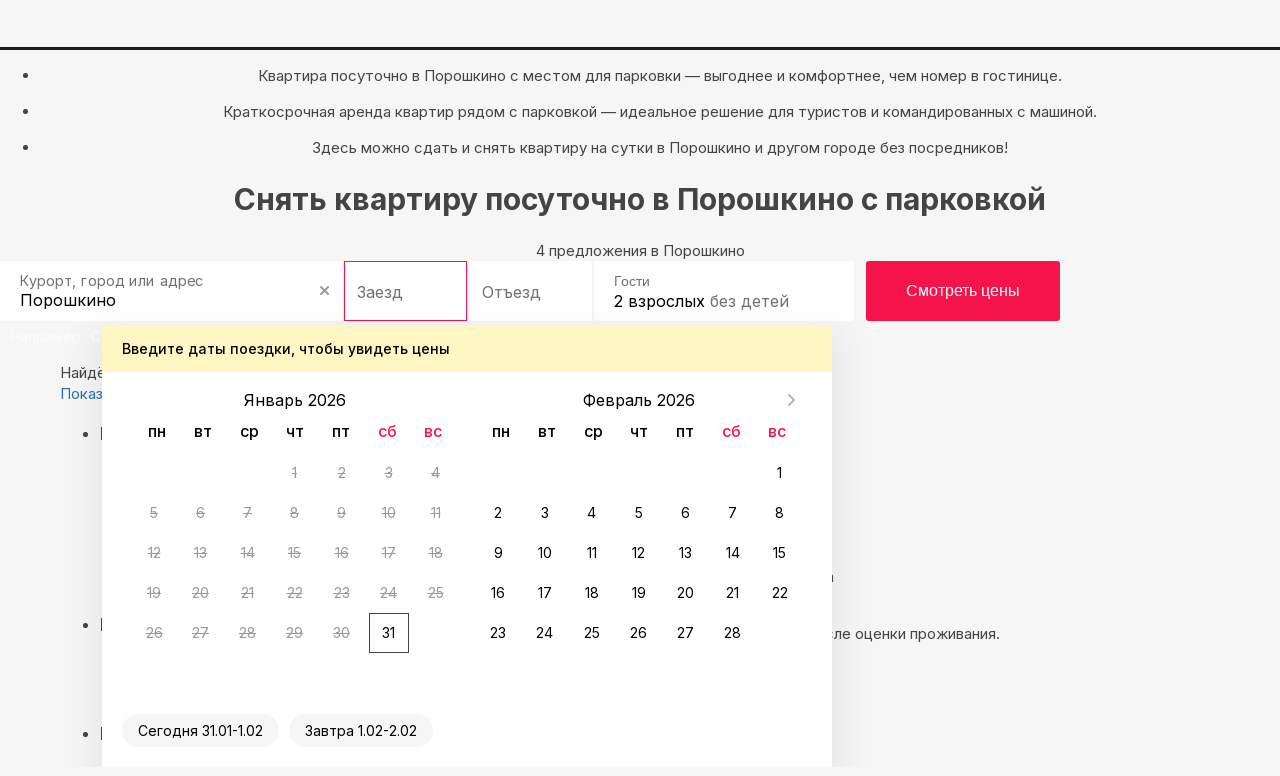

--- FILE ---
content_type: text/html; charset=UTF-8
request_url: https://spb.sutochno.ru/poroshkino/parking
body_size: 14927
content:
<!DOCTYPE html>
<html lang="ru">
	<head>
		<title>Снять квартиру с парковкой посуточно в Порошкино, аренда квартиры на сутки  с парковочным местом Порошкино &#8212; Суточно.ру</title>
					<link rel="canonical" href="https://spb.sutochno.ru/poroshkino/parking" />
				<meta property="og:title" content="Снять квартиру с парковкой посуточно в Порошкино, аренда квартиры на сутки  с парковочным местом Порошкино" />
<meta property="og:description" content="Снять квартиру с парковкой напрямую у владельцев без посредников и переплаты в Порошкино. Выгодные цены, комфортные условия проживания, реальные отзывы, телефоны арендодателей, рейтинг жилья на Суточно.ру." />
<meta name="robots" content="index,follow" />
<meta name="keywords" content="" />
<meta name="description" content="Снять квартиру с парковкой напрямую у владельцев без посредников и переплаты в Порошкино. Выгодные цены, комфортные условия проживания, реальные отзывы, телефоны арендодателей, рейтинг жилья на Суточно.ру." />
<meta name="yandex-verification" content="743ccdf8a9967c69" />
<meta name="viewport" content="width=device-width, initial-scale=1.0, maximum-scale=1.0, user-scalable=no, viewport-fit=cover, ya-title=#1c1c1c, ya-dock=fade" />
<meta name="google-play-app" content="app-id=ru.sutochno_redesign" />
<meta name="theme-color" content="#1c1c1c" />
<meta name="msapplication-navbutton-color" content="#1c1c1c" />
<meta name="apple-mobile-web-app-capable" content="yes" />
<meta name="apple-mobile-web-app-status-bar-style" content="black-transcluent" />
<meta property="og:type" content="website" />
<meta property="og:locale" content="ru_RU" />
<meta property="og:site_name" content="Суточно.ру" />
<meta property="og:url" content="https://spb.sutochno.ru/poroshkino/parking" />
<meta http-equiv="Content-Type" content="text/html; charset=UTF-8" />
<meta http-equiv="X-UA-Compatible" content="IE=edge" />
		<base href="//spb.sutochno.ru/doc/" />
				<link rel="icon" href="//sutochno.ru/doc/favicon-120x120.svg" type="image/svg+xml">
		<link rel="shortcut icon" type="image/png" sizes="16x16" href="//sutochno.ru/doc/favicon-16x16.png">
		<link rel="shortcut icon" type="image/png" sizes="32x32" href="//sutochno.ru/doc/favicon-32x32.png">
		<link rel="shortcut icon" type="image/png" sizes="48x48" href="//sutochno.ru/doc/favicon-48x48.png">
		<link rel="shortcut icon" type="image/png" sizes="144x144" href="//sutochno.ru/doc/favicon-144x144.png">
		<link rel="apple-touch-icon" href="//sutochno.ru/doc/i/touch-icon-iphone.png">
		<link rel="apple-touch-icon" sizes="152x152" href="//sutochno.ru/doc/i/touch-icon-ipad.png">
		<link rel="apple-touch-icon" sizes="180x180" href="//sutochno.ru/doc/i/touch-icon-iphone-retina.png">
		<link rel="apple-touch-icon" sizes="167x167" href="//sutochno.ru/doc/i/touch-icon-ipad-retina.png">
		<link rel="apple-touch-icon-precomposed" href="//sutochno.ru/doc/i/touch-icon-iphone.png">
		<link rel="apple-touch-icon-precomposed" sizes="152x152" href="//sutochno.ru/doc/i/touch-icon-ipad.png">
		<link rel="apple-touch-icon-precomposed" sizes="180x180" href="//sutochno.ru/doc/i/touch-icon-iphone-retina.png">
		<link rel="apple-touch-icon-precomposed" sizes="167x167" href="//sutochno.ru/doc/i/touch-icon-ipad-retina.png">
											<link rel="alternate" href="https://spb.sutochno.ru/poroshkino/parking" hreflang="ru" />
							<link rel="alternate" href="https://spb.sutochno.com/poroshkino/parking" hreflang="en" />
							<link rel="preconnect" href="https://fonts.googleapis.com">
					<link href="//sutochno.ru/doc/css/style_landing.css?8caf3b18" rel="stylesheet" media="all" />
			<link href="https://fonts.googleapis.com/css2?family=Inter:wght@100;200;300;400;500;600;700;800;900&display=swap" rel="stylesheet">
		        <script type="text/javascript" src="//sutochno.ru/doc/assets/641.js?HcdBCoAwDETRC4kgbkovU-Iw2kI1kETw-FpX__0CQWW2e4Yap6_BJ0ZPustBH-4KiabXP04x1CGxaOj0XHKC7Ou2pBc"></script>
					<script>
			var glob_ga4_id = 'G-B0K4L0V6J8';
		</script>
		
			<!-- Google tag (gtag.js) -->
			<script async src="https://www.googletagmanager.com/gtag/js?id=G-B0K4L0V6J8"></script>
			<script>
				window.dataLayer = window.dataLayer || [];
				function gtagPlatform(){dataLayer.push(arguments);}
				function gtag(){dataLayer.push(arguments);}
				gtag('js', new Date());
				gtag('config', glob_ga4_id, {send_page_view: false});
			</script>
			<script data-cfasync="false" type="text/javascript">
				(function (i, s, o, g, r, a, m) {
					i['GoogleAnalyticsObject'] = r;
					i[r] = i[r] || function () {
						(i[r].q = i[r].q || []).push(arguments)
					}, i[r].l = 1 * new Date();
					a = s.createElement(o),
						m = s.getElementsByTagName(o)[0];
					a.async = 1;
					a.src = g;
					m.parentNode.insertBefore(a, m)
				})(window, document, 'script', '//www.google-analytics.com/analytics.js', 'ga');
			

			var glob_ga_id = 'UA-2178778-2';
			var glob_ga_utm_source = '';
			var glob_ga_utm_medium = '';
			var glob_ga_utm_campaign = '';

			var glob_ym_id = '8562148';

			ga('create', glob_ga_id, 'auto');

											
				ga_pageparams = '';
				if (location.search.indexOf('?') >= 0){
					ga_pageparams = location.search + '';
				}else{
					ga_pageparams = '';
				}

				var glob_ga_pageparams = location.pathname + ga_pageparams;

			
			</script>


<script data-cfasync="false" type="text/javascript">
			   (function(m,e,t,r,i,k,a){m[i]=m[i]||function(){(m[i].a=m[i].a||[]).push(arguments)};
			   m[i].l=1*new Date();k=e.createElement(t),a=e.getElementsByTagName(t)[0],k.async=1,k.src=r,a.parentNode.insertBefore(k,a)})
			   (window, document, "script", "https://mc.yandex.ru/metrika/tag.js", "ym");

			   ym(glob_ym_id, "init", {
					clickmap:true,
					trackLinks:true,
					accurateTrackBounce:true,
					webvisor:true,
					ecommerce:"dataLayer"
			   });
</script>


	 	  					<script src="//sutochno.ru/doc/js/script_landing.js?8caf3b18" defer></script>
							<link rel="stylesheet" type="text/css" href="//sutochno.ru/doc/assets/9ws.css?TY0xDsMwDAM_1KFJl0CfERSDbQUodiLJbZ_fDBk8keAdQGtFUlsNsqvxKrXCb3vbu4nz0eGKIKalyPOxTgttiJDXuZlEsuOj-AYH2igFxMv7Ckd0y5jv8zQ6iV-SeGoxcOim5-HA_w"/><script type="text/javascript" src="//sutochno.ru/doc/assets/9aj.js?TY1LCsNADEMv1EWTboIP0GsMzqC2BmcGLPdz_AaSxaz0EE_Ie9W03ih-Ulm1NYQUWao-buu0yAZSn9gdZZbAx_BlIfooERr1dUaAb0_O13m6HM3dPBEcF4lfikZadRTaZq7j7R8"></script>
			<!--[if gte IE 9]>
				<script src="https://oss.maxcdn.com/html5shiv/3.7.2/html5shiv.min.js"></script>
				<script src="https://oss.maxcdn.com/respond/1.4.2/respond.min.js"></script>
				<link rel="stylesheet" type="text/css" media="all" href="//sutochno.ru/doc/css/all-ie.css" />
				<script src="//sutochno.ru/doc/js/jquery.placeholder.min.js" type="text/javascript"></script>
				<script src="//sutochno.ru/doc/js/jquery.placeholder-init.js" type="text/javascript"></script>
			<![endif]-->
					</head>

<body
	class=" sutochno"
>
		<noscript><img src="https://mc.yandex.ru/watch/8562148" style="position:absolute; left:-9999px;" alt="" /></noscript>
		
	
						<header
		id="header-vuejs"
					data-location-id = "328013"
			data-location-type = "city"
			data-location-url = ""
			data-location-title = "Порошкино"
			>
		<div style="height: 50px; background: #1c1c1c;"></div>
	</header>
			
			<!-- Суточно аналитика Tag Manager -->
			<script>
				var _mtm = window._mtm = window._mtm || [];
				_mtm.push({'mtm.startTime': (new Date().getTime()), 'event': 'mtm.Start'});
				const paq = window._paq = window._paq || [];
				const userId = JSON.parse(localStorage.getItem("userData"))?.response?.data?.data?.id;
				if(userId) {
					paq.push(["setUserId", userId]);
				}
				(function() {
					var d=document, g=d.createElement('script'), s=d.getElementsByTagName('script')[0];
					g.async=true; g.src='https://analytics.sutochno.ru/js/container_UgAS8Wlp.js'; s.parentNode.insertBefore(g,s);
				})();
			</script>
			<!-- End Суточно аналитика Tag Manager -->
			<!-- Top.Mail.Ru counter -->
			<script type="text/javascript">
				var _tmr = window._tmr || (window._tmr = []);
				_tmr.push({id: "3235717", type: "pageView", start: (new Date()).getTime(), pid: "USER_ID"});
				(function (d, w, id) {
					if (d.getElementById(id)) return;
					var ts = d.createElement("script"); ts.type = "text/javascript"; ts.async = true; ts.id = id;
					ts.src = "https://top-fwz1.mail.ru/js/code.js";
					var f = function () {var s = d.getElementsByTagName("script")[0]; s.parentNode.insertBefore(ts, s);};
					if (w.opera == "[object Opera]") { d.addEventListener("DOMContentLoaded", f, false); } else { f(); }
				})(document, window, "tmr-code");
			</script>
			<noscript><div><img src="https://top-fwz1.mail.ru/counter?id=3235717;js=na" style="position:absolute;left:-9999px;" alt="Top.Mail.Ru" /></div></noscript>
			<!-- /Top.Mail.Ru counter -->
			<!-- VK counter -->
			<script type="text/javascript">!function(){var t=document.createElement("script");t.type="text/javascript",t.async=!0,t.src='https://vk.com/js/api/openapi.js?173',t.onload=function(){VK.Retargeting.Init("VK-RTRG-1186522-gccju"),VK.Retargeting.Hit()},document.head.appendChild(t)}();</script>
			<noscript><img src="https://vk.com/rtrg?p=VK-RTRG-1186522-gccju" style="position:fixed; left:-999px;" alt=""/></noscript> 
			<!-- End VK counter -->
		
		
<div class="container-fluid no-mr no-pd">
	

<style>
	.block-top {
		background-image: url('//static.sutochno.ru/doc/i/interior-big.webp');
	}
	@media all and (max-width: 640px) {
		.block-top { background-image: url('//static.sutochno.ru/doc/i/interior-little.webp'); }
	}
</style>


<div 
	class="block-top js-block-top"
	style="position: relative;"
>
			<ul class="block-top--hint text-center js-animate-text-top">
			<li class="active"><p>
											Квартира посуточно в Порошкино с местом для парковки — выгоднее и комфортнее, чем номер в гостинице.
									</p>
			</li>
			<li>
				<p>
											Краткосрочная аренда квартир рядом с парковкой — идеальное решение для туристов и командированных с машиной.
									</p>
			</li>
			<li>
				<p>
											Здесь можно сдать и снять квартиру на сутки в Порошкино и другом городе без посредников!
									</p>
			</li>
		</ul>  
    <h1 class="block-top--title text-center">
							Снять квартиру посуточно в Порошкино с парковкой
					</h1>
    <div class="block-top--description text-center">
							4 предложения в Порошкино
			    </div>
    <div class="block-top--search">
			
      	<div 
			id="search-widget-vuejs"
									data-location-id="328013"
			data-location-type="city" 
			data-location-url="//spb.sutochno.ru/poroshkino" 			data-location-title="Порошкино"
		></div>
    </div>
		<div class="block-top--btn text-center js-landing-links">
			<a href="//spb.sutochno.ru/poroshkino/flats">Квартиры</a>
			<a href="//spb.sutochno.ru/poroshkino/hotels">Гостиницы</a>
			<a href="//spb.sutochno.ru/poroshkino/houses">Дома</a>
			<a href="//spb.sutochno.ru/poroshkino/chastnyj-sektor">Частный сектор</a>
			</div>
			</div>
			
			
<link href="https://sutochno.ru/front/widgets/search/search-widget-vue.css" rel="preload" as="style">
<link href="https://sutochno.ru/front/widgets/search/search-widget-vue.min.js" rel="preload" as="script">
<link href="https://sutochno.ru/front/widgets/search/search-widget-vue.css" rel="stylesheet" />
<script data-cfasync="false" src="https://sutochno.ru/front/widgets/search/search-widget-vue.min.js" defer></script>

<link rel="preload" as="font" href="https://sutochno.ru/front/header/assets/sutochnoApp.woff" type="font/woff" crossorigin="anonymous">
<link href="https://sutochno.ru/front/header/header-vue.css" rel="preload" as="style" crossorigin>
<link href="https://sutochno.ru/front/header/header-vue.css" rel="stylesheet" crossorigin/>
<script data-cfasync="false" src="https://sutochno.ru/front/header/header-vue.js" defer type="module" crossorigin></script>

</div>



<div
	class="container container-primary search-wrapper"
	data-domain="sutochno.ru"
	data-currency="1"
	data-location_type="city"
	data-location_id="328013"
	id="ob"
>	
	<div class="title-page">
		<span>
			Найдём, где остановиться  в Порошкино: 2 варианта
		</span>
	</div>

	<div class="js-sticky-sidebar pull-left sidebar">
		<div class="aside-content js-sticky-column" data-max-width="275" data-sticky-offset="20">
			<div class="map-switcher hidden-xs hidden-sm">
				<a href="//sutochno.ru/front/searchapp/search/#map" class="btn map-switcher-map filter-link" data-is-map="true">Показать на карте</a>
			</div>
			<form class="filter-wrapper" id="filter-wrapper" method="GET" action="/rentals/index.html" enctype="application/x-www-form-urlencoded">
				<ul class="filters">
					<li class="filters__item main">
						<h3 class="filters__title">Выбирайте лучшее</h3>
						<ul class="filters__children options">
							<li class="filters__item">
								<div class="sc-switchers-wrap">
									<div class="switcher-best">
										<div class="sc-switcher">
											<div class="sc-switcher-body">
												<div class="best-sting">
													<div class="icon-wrap"><span class="icon icon-app-lightning" aria-hidden="true"></span></div>
													<div class="checkbox-text">Быстрое бронирование </div>
												</div>
											</div>
											<input id="booking_now" type="checkbox" value="1" name="booking_now">
											<label for="booking_now" aria-hidden="true"></label>
										</div>
										<div class="about"><span class="facets">Всего 2 минуты, без ожидания ответа от хозяина</span></div>
									</div>
								</div>
							</li>
													</ul>
					</li>
					<li class="filters__item main">
						<h3 class="filters__title">
							Варианты размещения
						</h3>
						
						<ul class="filters__children options">
														<li class="filters__item">
								<label class="sc-checkbox">
									<input type="checkbox" class="sc-checkbox--input" name="is_house" >
									<span class="sc-checkbox--mark" aria-hidden="true" ></span>
									<span class="filters__children-title">дома, коттеджи</span>
								</label>
							</li>
														<li class="filters__item">
								<label class="sc-checkbox">
									<input type="checkbox" class="sc-checkbox--input" name="is_room" >
									<span class="sc-checkbox--mark" aria-hidden="true" ></span>
									<span class="filters__children-title">комнаты</span>
								</label>
							</li>
													</ul>
					</li>
					<li class="filters__item main">
						<h3 class="filters__title">Цена за сутки</h3>
						<ul class="filters__children">
							<li class="filters__item flex-between-center">
								<div class="price-wrapp">
									<input class="price-min" type="number" name="price_min" placeholder="0" aria-label="price-min" />
									<span class="currency">&#8381;</span>
								</div>
								<span class="price-separator">-</span>
								<div class="price-wrapp">
									<input class="price-max" type="number" name="price_max" placeholder="20 000 +"  aria-label="price-max" />
									<span class="currency">&#8381;</span>
								</div>
							</li>
							<li class="filters__item">
								<div class="slider-range desktop">
																		<div  class="slider-range--btn slider-range--btn_desktop">
										<div  class="line" aria-hidden="true"></div>
										<button  class="min" style="left: 0px;" aria-label="min" aria-hidden="true"></button>
										<button  class="max" style="left: 211px;" aria-label="max" aria-hidden="true"></button>
									</div>
								</div>
							</li>
						</ul>
					</li>
									</ul>
				<div class="show-group flex-center-center">
					<a id="show_options" href="//sutochno.ru/front/searchapp/search/" class="show-btn filter-link">Показать варианты</a>
				</div>
			</form>			
		</div>
	</div>

	<div class="content">
		<div
			id="objects-list"
			class="objects-list"
			data-map-id=""
			data-filtered="0"
			data-adblock="0"
			data-locationId="11272493"
			data-city_id="328013"
			data-region="Ленинградская область"
			data-city="Порошкино"
			data-bbox='{"SW":{"lat":60.130239967256784,"lng":28.709887946024537},"NE":{"lat":60.46288250014186,"lng":30.255790930241346}}'
			data-metro=""
		>
									<div class="advantage-temp">
				<a class="cashback" href="https://promo.sutochno.ru/bonus-za-prozhivanie?from=pl" target="_blank">
					<div class="icon-wrap"></div>
					<div class="text-info-wrap">
						<h4>Кэшбэк до 30% за бронь</h4>
						<p>Вернём бонусами <br />после оценки проживания</p>
					</div>
				</a>
				<div class="turn-on-fast-armor">
					<div class="icon-wrap"></div>
					<div class="text-info-wrap">
						<h4>Выбирайте быстрое бронирование</h4>
						<p>Мгновенное подтверждение брони без ожидания ответа от хозяина</p>
					</div>
				</div>
			</div>
						
											    

	




					
			

<!--  -->



<div class="card" data-id="2004450" >
	<div class="card__img">
		<div class="carousel">
			<div class="carousel__wrap">
				<a href="https://sutochno.ru/front/searchapp/detail/2004450" class="obj-link" target="_blank" aria-hidden="true"></a>
				<div class="object-info">
															<div
						class="hint-popup object-info__cashback object-info__item object-info__cashback--pink"
					>
						<div class="top-by-object-link js-popover popover-wrap">
							<div class="trigger" style="display: inline-block;">
								<span class="rectangle object-info__cashback-shadow">
																			<span>Кэшбэк до 4%</span>
																	</span>
							</div>
							<div
								class="
									popover-hint pos-left
																	">
								<div class="text-left"> Забронируйте до 31 января 2026 — и получите кэшбэк бонусами после оценки проживания. <a style="display:block" href="https://promo.sutochno.ru/bonus-za-prozhivanie" target="_blank">Подробнее</a></div>
							</div>
						</div>
					</div>
									</div>
				<div class="sc-sliderlight shadow">
					<div class="sc-sliderlight__track track" style="transform: translate3d(0px, 0px, 0px);">
												<a class="track__item" href="https://sutochno.ru/front/searchapp/detail/2004450" target="_blank" >
															<img src="/doc/i/lzy-img.gif" data-src="//static.sutochno.ru/doc/files/objects/2/4/450/medium/692730542adc6.jpg" alt="" class="track__img js-lzy-img" loading="lazy">
													</a>
												<a class="track__item" href="https://sutochno.ru/front/searchapp/detail/2004450" target="_blank" >
															<img src="//static.sutochno.ru/doc/files/objects/2/4/450/medium/692897ec5d68c.jpg" alt="" class="track__img" loading="lazy">
													</a>
												<a class="track__item" href="https://sutochno.ru/front/searchapp/detail/2004450" target="_blank" >
															<img src="//static.sutochno.ru/doc/files/objects/2/4/450/medium/68a5cc064b182.jpg" alt="" class="track__img" loading="lazy">
													</a>
												<a class="track__item" href="https://sutochno.ru/front/searchapp/detail/2004450" target="_blank" >
															<img src="//static.sutochno.ru/doc/files/objects/2/4/450/medium/68a5cd1dc2c75.jpg" alt="" class="track__img" loading="lazy">
													</a>
												<a class="track__item" href="https://sutochno.ru/front/searchapp/detail/2004450" target="_blank" >
															<img src="//static.sutochno.ru/doc/files/objects/2/4/450/medium/68a5cd54c6124.jpg" alt="" class="track__img" loading="lazy">
													</a>
												<a class="track__item" href="https://sutochno.ru/front/searchapp/detail/2004450" target="_blank" >
															<img src="//static.sutochno.ru/doc/files/objects/2/4/450/medium/68a5cd79e53d1.jpg" alt="" class="track__img" loading="lazy">
													</a>
												<a class="track__item" href="https://sutochno.ru/front/searchapp/detail/2004450" target="_blank" >
															<img src="//static.sutochno.ru/doc/files/objects/2/4/450/medium/68a5cd96a02e0.jpg" alt="" class="track__img" loading="lazy">
													</a>
												<a class="track__item" href="https://sutochno.ru/front/searchapp/detail/2004450" target="_blank" >
															<img src="//static.sutochno.ru/doc/files/objects/2/4/450/medium/68a5cf32ed2a1.jpg" alt="" class="track__img" loading="lazy">
													</a>
												<a class="track__item" href="https://sutochno.ru/front/searchapp/detail/2004450" target="_blank" >
															<img src="//static.sutochno.ru/doc/files/objects/2/4/450/medium/68a5cf616b160.jpg" alt="" class="track__img" loading="lazy">
													</a>
												<a class="track__item" href="https://sutochno.ru/front/searchapp/detail/2004450" target="_blank" >
															<img src="//static.sutochno.ru/doc/files/objects/2/4/450/medium/68a5cf79eb209.jpg" alt="" class="track__img" loading="lazy">
													</a>
												<a class="track__item" href="https://sutochno.ru/front/searchapp/detail/2004450" target="_blank" >
															<img src="//static.sutochno.ru/doc/files/objects/2/4/450/medium/68a5cf92e0299.jpg" alt="" class="track__img" loading="lazy">
													</a>
												<a class="track__item" href="https://sutochno.ru/front/searchapp/detail/2004450" target="_blank" >
															<img src="//static.sutochno.ru/doc/files/objects/2/4/450/medium/68a5cfd26b34f.jpg" alt="" class="track__img" loading="lazy">
													</a>
												<a class="track__item" href="https://sutochno.ru/front/searchapp/detail/2004450" target="_blank" >
															<img src="//static.sutochno.ru/doc/files/objects/2/4/450/medium/68a5cfed2d58d.jpg" alt="" class="track__img" loading="lazy">
													</a>
												<a class="track__item" href="https://sutochno.ru/front/searchapp/detail/2004450" target="_blank" >
															<img src="//static.sutochno.ru/doc/files/objects/2/4/450/medium/68a5d0061f175.jpg" alt="" class="track__img" loading="lazy">
													</a>
												<a class="track__item" href="https://sutochno.ru/front/searchapp/detail/2004450" target="_blank" >
															<img src="//static.sutochno.ru/doc/files/objects/2/4/450/medium/68a5d0260050e.jpg" alt="" class="track__img" loading="lazy">
													</a>
												<a class="track__item" href="https://sutochno.ru/front/searchapp/detail/2004450" target="_blank" >
															<img src="//static.sutochno.ru/doc/files/objects/2/4/450/medium/68a5d0412112b.jpg" alt="" class="track__img" loading="lazy">
													</a>
												<a class="track__item" href="https://sutochno.ru/front/searchapp/detail/2004450" target="_blank" >
															<img src="//static.sutochno.ru/doc/files/objects/2/4/450/medium/68a5d06bdfaad.jpg" alt="" class="track__img" loading="lazy">
													</a>
												<a class="track__item" href="https://sutochno.ru/front/searchapp/detail/2004450" target="_blank" >
															<img src="//static.sutochno.ru/doc/files/objects/2/4/450/medium/68a5d081b6f09.jpg" alt="" class="track__img" loading="lazy">
													</a>
												<a class="track__item" href="https://sutochno.ru/front/searchapp/detail/2004450" target="_blank" >
															<img src="//static.sutochno.ru/doc/files/objects/2/4/450/medium/68a5d09ca0326.jpg" alt="" class="track__img" loading="lazy">
													</a>
												<a class="track__item" href="https://sutochno.ru/front/searchapp/detail/2004450" target="_blank" >
															<img src="//static.sutochno.ru/doc/files/objects/2/4/450/medium/68a5d0b5ed178.jpg" alt="" class="track__img" loading="lazy">
													</a>
												<a class="track__item" href="https://sutochno.ru/front/searchapp/detail/2004450" target="_blank" >
															<img src="//static.sutochno.ru/doc/files/objects/2/4/450/medium/68a5d0d46cc0f.jpg" alt="" class="track__img" loading="lazy">
													</a>
												<a class="track__item" href="https://sutochno.ru/front/searchapp/detail/2004450" target="_blank" >
															<img src="//static.sutochno.ru/doc/files/objects/2/4/450/medium/68caafa2545f5.jpg" alt="" class="track__img" loading="lazy">
													</a>
												<a class="track__item" href="https://sutochno.ru/front/searchapp/detail/2004450" target="_blank" >
															<img src="//static.sutochno.ru/doc/files/objects/2/4/450/medium/68d16a6a3fad8.jpg" alt="" class="track__img" loading="lazy">
													</a>
												<a class="track__item" href="https://sutochno.ru/front/searchapp/detail/2004450" target="_blank" >
															<img src="//static.sutochno.ru/doc/files/objects/2/4/450/medium/68d16a6a5aaf8.jpg" alt="" class="track__img" loading="lazy">
													</a>
												<a class="track__item" href="https://sutochno.ru/front/searchapp/detail/2004450" target="_blank" >
															<img src="//static.sutochno.ru/doc/files/objects/2/4/450/medium/68d16a6a6fbfe.jpg" alt="" class="track__img" loading="lazy">
													</a>
												<a class="track__item" href="https://sutochno.ru/front/searchapp/detail/2004450" target="_blank" >
															<img src="//static.sutochno.ru/doc/files/objects/2/4/450/medium/68d16a6a91efd.jpg" alt="" class="track__img" loading="lazy">
													</a>
												<a class="track__item" href="https://sutochno.ru/front/searchapp/detail/2004450" target="_blank" >
															<img src="//static.sutochno.ru/doc/files/objects/2/4/450/medium/68d16a6baab79.jpg" alt="" class="track__img" loading="lazy">
													</a>
											</div>
					<div class="sc-sliderlight__arrows arrows">
						<div class="arrows__btn-wrapp--left">
							<button type="button" disabled="disabled" class="arrows__prev" aria-label="prev" aria-hidden="true"></button>
						</div>
						<div class="arrows__btn-wrapp--right">
							<button type="button" class="arrows__next" aria-label="next" aria-hidden="true"></button>
						</div>
					</div>
					<div class="sc-sliderlight__dots dots">
						<div class="dots__wrap" style="transform: translate(0px, 0px);" aria-hidden="true"></div>
					</div>
				</div>
				<div class="favorite carousel__favorite circle" data-is="">
					<div class="favorite-wrapp">
						<span class="fovorite-text">
													Добавить в Избранное
												</span>
						<span class="icon-app-heart-tile icon-app-favorite" aria-hidden="true"></span>
					</div>						
				</div>
			</div>
		</div>
			</div>
	<div class="card-content">
		<a href="https://sutochno.ru/front/searchapp/detail/2004450" class="obj-link" target="_blank" aria-hidden="true"></a>
						<div class="card-content__object-subtext tmp-font--medium">
			<span class="object-hotel__type">Коттедж</span>
		</div>
		<a href="https://spb.sutochno.ru/poroshkino/2004450" class="card-content__object-type js-name-click" data-link="https://sutochno.ru/front/searchapp/detail/2004450?viewbooking=true">Сказочный отдых в Барской  Усадьбе</a>
				
				<div class="card-content__facilities js-animate-popularity active flex-start-center">
																															
						
			
																													
				
				
				
							
						
																
																										<a 
				class="facilities__main popover-wrap popover-top"
				href="https://sutochno.ru/front/searchapp/detail/2004450?viewbooking=true"
				target="_blank"
			>
								<p class="facilities__facility tmp-font--medium">
					6 гостей
				</p>
												<p class="facilities__facility tmp-font--medium">
					3 кровати
				</p>
												<p class="facilities__facility tmp-font--medium">
					2 спальни
				</p>
							</a>
			<div class="facilities__size">
								<span class="top-by-object-link js-popover popover-wrap">
					<span class="value">300 м</span>
					<sup>2</sup>
					<span class="popover-hint">
						Общая площадь: 300 м<sup>2</sup>
					</span>
				</span>
							</div>
		</div>

				<div class="card-content__popularity js-animate-popularity"></div>
						<div class="card-content__object-info">
						<div class="card-content__address popover-wrap popover-top">
				<a href="https://sutochno.ru/front/searchapp/detail/2004450?showMap=true" class="address__link" target="_blank">
					<p class="address__text has-tooltip " data-original-title="null">
						<span
							class="text-muted js-pseudo-link"
							data-toggle="popover"
							data-content=""
							data-trigger="hover"
							data-placement="top"
							data-container="body"
							data-delay="{ show: 0, hide: 3000}"
						>
															Порошкино,
														Романтиков улица, 38
						</span>
					</p>
				</a>
				<span class="popover-hint">
					Показать расположение на карте
				</span>
			</div>
		</div>
	</div>
	<div class="delimiter" aria-hidden="true"></div>
	
	<div class="card-prices">
		<a href="https://sutochno.ru/front/searchapp/detail/2004450" class="obj-link" target="_blank" aria-hidden="true"></a>
		<div class="card-prices__top">
								</div>
		<div class="card-prices__bottom">
						<div class="card-prices__info">
				<span class="icon-app-lightning" aria-hidden="true"></span>
				<span class="info__text">Быстрое бронирование</span>
			</div>
						<div class="price-order card-prices__price">
																<div>
					<a href="https://sutochno.ru/front/searchapp/detail/2004450" target="_blank">
																															
						<div class="price js-popover popover-wrap">
														<span class="icon-app-lightning"></span>
														<span>25 000 <span class="rubl">&#8381;</span></span>
							<span class="price-text">за сутки</span>
							<div class="popover-hint">
								 Стоимость за 1 сутки при заезде сегодня 							</div>
						</div>
											</a>
				</div>
			</div>
		</div>
	</div>
</div>
												

	




					
			

<!--  -->



<div class="card" data-id="234922" >
	<div class="card__img">
		<div class="carousel">
			<div class="carousel__wrap">
				<a href="https://sutochno.ru/front/searchapp/detail/234922" class="obj-link" target="_blank" aria-hidden="true"></a>
				<div class="object-info">
															<div
						class="hint-popup object-info__cashback object-info__item object-info__cashback--pink"
					>
						<div class="top-by-object-link js-popover popover-wrap">
							<div class="trigger" style="display: inline-block;">
								<span class="rectangle object-info__cashback-shadow">
																			<span>Кэшбэк до 4%</span>
																	</span>
							</div>
							<div
								class="
									popover-hint pos-left
																	">
								<div class="text-left"> Забронируйте до 31 января 2026 — и получите кэшбэк бонусами после оценки проживания. <a style="display:block" href="https://promo.sutochno.ru/bonus-za-prozhivanie" target="_blank">Подробнее</a></div>
							</div>
						</div>
					</div>
									</div>
				<div class="sc-sliderlight shadow">
					<div class="sc-sliderlight__track track" style="transform: translate3d(0px, 0px, 0px);">
												<a class="track__item" href="https://sutochno.ru/front/searchapp/detail/234922" target="_blank" >
															<img src="/doc/i/lzy-img.gif" data-src="//static.sutochno.ru/doc/files/objects/0/234/922/medium/691a171aaee7e.jpg" alt="" class="track__img js-lzy-img" loading="lazy">
													</a>
												<a class="track__item" href="https://sutochno.ru/front/searchapp/detail/234922" target="_blank" >
															<img src="//static.sutochno.ru/doc/files/objects/0/234/922/medium/691a162678304.jpg" alt="" class="track__img" loading="lazy">
													</a>
												<a class="track__item" href="https://sutochno.ru/front/searchapp/detail/234922" target="_blank" >
															<img src="//static.sutochno.ru/doc/files/objects/0/234/922/medium/65ba01bfe76c6.jpg" alt="" class="track__img" loading="lazy">
													</a>
												<a class="track__item" href="https://sutochno.ru/front/searchapp/detail/234922" target="_blank" >
															<img src="//static.sutochno.ru/doc/files/objects/0/234/922/medium/691a1bd1b5968.jpg" alt="" class="track__img" loading="lazy">
													</a>
												<a class="track__item" href="https://sutochno.ru/front/searchapp/detail/234922" target="_blank" >
															<img src="//static.sutochno.ru/doc/files/objects/0/234/922/medium/5beb2d6eb80b7.JPG" alt="" class="track__img" loading="lazy">
													</a>
												<a class="track__item" href="https://sutochno.ru/front/searchapp/detail/234922" target="_blank" >
															<img src="//static.sutochno.ru/doc/files/objects/0/234/922/medium/65ba01bfb0636.jpg" alt="" class="track__img" loading="lazy">
													</a>
												<a class="track__item" href="https://sutochno.ru/front/searchapp/detail/234922" target="_blank" >
															<img src="//static.sutochno.ru/doc/files/objects/0/234/922/medium/691a1c6da5ae3.jpg" alt="" class="track__img" loading="lazy">
													</a>
												<a class="track__item" href="https://sutochno.ru/front/searchapp/detail/234922" target="_blank" >
															<img src="//static.sutochno.ru/doc/files/objects/0/234/922/medium/65ba01c022e7c.jpg" alt="" class="track__img" loading="lazy">
													</a>
												<a class="track__item" href="https://sutochno.ru/front/searchapp/detail/234922" target="_blank" >
															<img src="//static.sutochno.ru/doc/files/objects/0/234/922/medium/65ba01bfd5eb4.jpg" alt="" class="track__img" loading="lazy">
													</a>
												<a class="track__item" href="https://sutochno.ru/front/searchapp/detail/234922" target="_blank" >
															<img src="//static.sutochno.ru/doc/files/objects/0/234/922/medium/65ba01c00af7a.jpg" alt="" class="track__img" loading="lazy">
													</a>
												<a class="track__item" href="https://sutochno.ru/front/searchapp/detail/234922" target="_blank" >
															<img src="//static.sutochno.ru/doc/files/objects/0/234/922/medium/65ba01bf7120c.jpg" alt="" class="track__img" loading="lazy">
													</a>
												<a class="track__item" href="https://sutochno.ru/front/searchapp/detail/234922" target="_blank" >
															<img src="//static.sutochno.ru/doc/files/objects/0/234/922/medium/65ba01c05d520.jpg" alt="" class="track__img" loading="lazy">
													</a>
												<a class="track__item" href="https://sutochno.ru/front/searchapp/detail/234922" target="_blank" >
															<img src="//static.sutochno.ru/doc/files/objects/0/234/922/medium/68e38764b1d46.jpg" alt="" class="track__img" loading="lazy">
													</a>
												<a class="track__item" href="https://sutochno.ru/front/searchapp/detail/234922" target="_blank" >
															<img src="//static.sutochno.ru/doc/files/objects/0/234/922/medium/68e387b3d15b8.jpg" alt="" class="track__img" loading="lazy">
													</a>
												<a class="track__item" href="https://sutochno.ru/front/searchapp/detail/234922" target="_blank" >
															<img src="//static.sutochno.ru/doc/files/objects/0/234/922/medium/68e387b3bacf8.jpg" alt="" class="track__img" loading="lazy">
													</a>
												<a class="track__item" href="https://sutochno.ru/front/searchapp/detail/234922" target="_blank" >
															<img src="//static.sutochno.ru/doc/files/objects/0/234/922/medium/691a1dd9b869f.jpg" alt="" class="track__img" loading="lazy">
													</a>
												<a class="track__item" href="https://sutochno.ru/front/searchapp/detail/234922" target="_blank" >
															<img src="//static.sutochno.ru/doc/files/objects/0/234/922/medium/68e387b3e0c1a.jpg" alt="" class="track__img" loading="lazy">
													</a>
												<a class="track__item" href="https://sutochno.ru/front/searchapp/detail/234922" target="_blank" >
															<img src="//static.sutochno.ru/doc/files/objects/0/234/922/medium/68e387b3f0ece.jpg" alt="" class="track__img" loading="lazy">
													</a>
												<a class="track__item" href="https://sutochno.ru/front/searchapp/detail/234922" target="_blank" >
															<img src="//static.sutochno.ru/doc/files/objects/0/234/922/medium/65ba01c038236.jpg" alt="" class="track__img" loading="lazy">
													</a>
												<a class="track__item" href="https://sutochno.ru/front/searchapp/detail/234922" target="_blank" >
															<img src="//static.sutochno.ru/doc/files/objects/0/234/922/medium/5beb2c7cab75c.jpg" alt="" class="track__img" loading="lazy">
													</a>
												<a class="track__item" href="https://sutochno.ru/front/searchapp/detail/234922" target="_blank" >
															<img src="//static.sutochno.ru/doc/files/objects/0/234/922/medium/65ba01bf87705.jpg" alt="" class="track__img" loading="lazy">
													</a>
												<a class="track__item" href="https://sutochno.ru/front/searchapp/detail/234922" target="_blank" >
															<img src="//static.sutochno.ru/doc/files/objects/0/234/922/medium/65ba01bf9aec9.jpg" alt="" class="track__img" loading="lazy">
													</a>
											</div>
					<div class="sc-sliderlight__arrows arrows">
						<div class="arrows__btn-wrapp--left">
							<button type="button" disabled="disabled" class="arrows__prev" aria-label="prev" aria-hidden="true"></button>
						</div>
						<div class="arrows__btn-wrapp--right">
							<button type="button" class="arrows__next" aria-label="next" aria-hidden="true"></button>
						</div>
					</div>
					<div class="sc-sliderlight__dots dots">
						<div class="dots__wrap" style="transform: translate(0px, 0px);" aria-hidden="true"></div>
					</div>
				</div>
				<div class="favorite carousel__favorite circle" data-is="">
					<div class="favorite-wrapp">
						<span class="fovorite-text">
													Добавить в Избранное
												</span>
						<span class="icon-app-heart-tile icon-app-favorite" aria-hidden="true"></span>
					</div>						
				</div>
			</div>
		</div>
			</div>
	<div class="card-content">
		<a href="https://sutochno.ru/front/searchapp/detail/234922" class="obj-link" target="_blank" aria-hidden="true"></a>
						<a href="https://spb.sutochno.ru/poroshkino/234922" class="card-content__object-type js-name-click" data-link="https://sutochno.ru/front/searchapp/detail/234922?viewbooking=true">3-комнатный Дом</a>
				
				<div class="card-content__facilities js-animate-popularity active flex-start-center">
																															
						
			
																													
				
				
				
							
						
																
																										<a 
				class="facilities__main popover-wrap popover-top"
				href="https://sutochno.ru/front/searchapp/detail/234922?viewbooking=true"
				target="_blank"
			>
								<p class="facilities__facility tmp-font--medium">
					3 гостя
				</p>
												<p class="facilities__facility tmp-font--medium">
					2 кровати
				</p>
												<p class="facilities__facility tmp-font--medium">
					2 спальни
				</p>
							</a>
			<div class="facilities__size">
								<span class="top-by-object-link js-popover popover-wrap">
					<span class="value">80 м</span>
					<sup>2</sup>
					<span class="popover-hint">
						Общая площадь: 80 м<sup>2</sup>
					</span>
				</span>
							</div>
		</div>

														<div class="card-content__popularity js-animate-popularity">
			<div class="popularity__item">
				<div class="item-wrapp last_booking">
					<span class="popularity__icon"></span>
					<span class="profitable">Последнее бронирование 3 часа назад</span>
				</div>
			</div>
		</div>
						<div class="card-content__object-info">
						<div class="card-content__address popover-wrap popover-top">
				<a href="https://sutochno.ru/front/searchapp/detail/234922?showMap=true" class="address__link" target="_blank">
					<p class="address__text has-tooltip " data-original-title="null">
						<span
							class="text-muted js-pseudo-link"
							data-toggle="popover"
							data-content=""
							data-trigger="hover"
							data-placement="top"
							data-container="body"
							data-delay="{ show: 0, hide: 3000}"
						>
															Порошкино,
														Ромашковая улица, 7
						</span>
					</p>
				</a>
				<span class="popover-hint">
					Показать расположение на карте
				</span>
			</div>
		</div>
	</div>
	<div class="delimiter" aria-hidden="true"></div>
	
	<div class="card-prices">
		<a href="https://sutochno.ru/front/searchapp/detail/234922" class="obj-link" target="_blank" aria-hidden="true"></a>
		<div class="card-prices__top">
						<div data-rating="10,0" content="10,0" class="rating-list pad-block card-prices__rating" style="color: rgb(245, 20, 73);">
				<a href="https://sutochno.ru/front/searchapp/detail/234922" target="_blank" class="flex-between-center">
					<span class="rating-list__count rating-list__count_prev">4 отзыва</span>
					<div class="icon-app-star" aria-hidden="true"></div>
					<span class="rating-list__rating">10,0</span>
					<span class="rating-list__count rating-list__count_prev mobile">(4)</span>
				</a>
				<div class="avg-rating-wrapp">
					<div class="avg-rating">
						<p class="avg-rating__text">
							<span class="avg-rating__text-b">4 отзыва</span>
							<span>о проживании со средней оценкой</span>
							<span class="avg-rating__text-b">10,0</span>
							<span>из</span>
							<span class="avg-rating__text-b">10,0</span>
						</p>
						<div class="reviews__rating loading_primary">
							<div class="rating__calc">
								<div class="calc__range" aria-hidden="true"></div>
							</div>
						</div>
					</div>
				</div>
			</div>
			<div class="card-prices__primary" aria-hidden="true"></div>
								</div>
		<div class="card-prices__bottom">
						<div class="card-prices__info">
				<span class="icon-app-lightning" aria-hidden="true"></span>
				<span class="info__text">Быстрое бронирование</span>
			</div>
						<div class="price-order card-prices__price">
																<div>
					<a href="https://sutochno.ru/front/searchapp/detail/234922" target="_blank">
																															
						<div class="price js-popover popover-wrap">
														<span class="icon-app-lightning"></span>
														<span>5 000 <span class="rubl">&#8381;</span></span>
							<span class="price-text">за сутки</span>
							<div class="popover-hint">
								 Стоимость за 1 сутки при заезде сегодня 							</div>
						</div>
											</a>
				</div>
			</div>
		</div>
	</div>
</div>
					</div>
					<a href="//sutochno.ru/front/searchapp/search/" class="all-objects js-all-objects filter-link">Смотреть все</a>
																			<ul class="path" itemscope itemtype="http://schema.org/BreadcrumbList">
																											<li itemprop="itemListElement" itemscope itemtype="http://schema.org/ListItem">
					<a href="//sutochno.ru/russia" itemprop="item" title="Россия 🏠">
						<span itemprop="name" content="Россия 🏠">
							Россия
						</span>
					</a>
					<div class="list-city js-wrap-path">
						<div class="btn-show-list js-btn-path"></div>
						<div class="modal-list country">
							<div class="modal-list--wrapper">
								<div class="modal-list--header"><div class="icon-app-arrow-left js-close-list"></div>Россия</div>
								<div class="modal-list--wrap-mobile">
									<div class="modal-list--inner js-list-path" data-type="country"></div>
								</div>
							</div>
						</div>
					</div>
					<meta itemprop="position" content="0" />
					<meta itemprop="item" content="https://sutochno.ru/russia" />
				</li>
																												<li itemprop="itemListElement" itemscope itemtype="http://schema.org/ListItem">
					<a href="//spb.sutochno.ru/region" itemprop="item" title="Ленинградская область 🏠">
						<span itemprop="name" content="Ленинградская область 🏠">
							Ленинградская область
						</span>
					</a>
					<div class="list-city js-wrap-path">
						<div class="btn-show-list js-btn-path"></div>
						<div class="modal-list region">
							<div class="modal-list--wrapper">
								<div class="modal-list--header"><div class="icon-app-arrow-left js-close-list"></div>Ленинградская область</div>
								<div class="modal-list--wrap-mobile">
									<div class="modal-list--inner js-list-path" data-type="region"></div>
								</div>
							</div>
						</div>
					</div>
					<meta itemprop="position" content="1" />
					<meta itemprop="item" content="https://spb.sutochno.ru/region" />
				</li>
																												<li itemprop="itemListElement" itemscope itemtype="http://schema.org/ListItem">
					<a href="//spb.sutochno.ru/poroshkino" itemprop="item" title="Порошкино 🏠">
						<span itemprop="name" content="Порошкино 🏠">
							Порошкино
						</span>
					</a>
					<div class="list-city js-wrap-path">
						<div class="btn-show-list js-btn-path"></div>
						<div class="modal-list city">
							<div class="modal-list--wrapper">
								<div class="modal-list--header"><div class="icon-app-arrow-left js-close-list"></div>Порошкино</div>
								<div class="modal-list--wrap-mobile">
									<div class="modal-list--inner js-list-path" data-type="city"></div>
								</div>
							</div>
						</div>
					</div>
					<meta itemprop="position" content="2" />
					<meta itemprop="item" content="https://spb.sutochno.ru/poroshkino" />
				</li>
												</ul> 
			<script type="text/javascript">
			var dataPath = {
				'hotel_id': null,
				'object_id': null,
				'is_hotel': false,
				'country_id': "1",
				'region_id': "19857",
				'city_id': "328013"
			}
		</script>
		</div>
</div>


<div class="container blocks-bot">
	
<div class="popular-queries">
	    	    <div class="popular-queries--title">
	        Популярные запросы:
	    </div>
	    <ul class="popular-queries--link">
	    														<li>
						<a href="//spb.sutochno.ru/poroshkino/flats">
														Апартаменты и квартиры
						</a>
					</li>
																				<li>
						<a href="//spb.sutochno.ru/poroshkino/rooms">
														Комнаты
						</a>
					</li>
																				<li>
						<a href="//spb.sutochno.ru/poroshkino/houses">
														Дома и коттеджи
						</a>
					</li>
																				<li>
						<a href="//spb.sutochno.ru/poroshkino/hostel">
														Хостелы
						</a>
					</li>
																				<li>
						<a href="//spb.sutochno.ru/poroshkino/chastnyj-sektor">
														Частный сектор
						</a>
					</li>
																				<li>
						<a href="//spb.sutochno.ru/poroshkino/1-komnatnye">
														1-комнатные
						</a>
					</li>
																				<li>
						<a href="//spb.sutochno.ru/poroshkino/2-komnatnye">
														2-комнатные
						</a>
					</li>
																				<li>
						<a href="//spb.sutochno.ru/poroshkino/3-komnatnye">
														3-комнатные
						</a>
					</li>
																				<li>
						<a href="//spb.sutochno.ru/poroshkino/4-komnatnye">
														4-комнатные
						</a>
					</li>
																				<li>
						<a href="//spb.sutochno.ru/poroshkino/conditioner">
														С кондиционером
						</a>
					</li>
																				<li>
						<a href="//spb.sutochno.ru/poroshkino/goodreviews">
														С хорошими отзывами
						</a>
					</li>
																															<li>
						<a href="//spb.sutochno.ru/poroshkino/invalid">
														С доступом для инвалидов
						</a>
					</li>
																				<li>
						<a href="//spb.sutochno.ru/poroshkino/jacuzzi">
														С джакузи
						</a>
					</li>
																				<li>
						<a href="//spb.sutochno.ru/poroshkino/wifi">
														С интернетом
						</a>
					</li>
																				<li>
						<a href="//spb.sutochno.ru/poroshkino/pets">
														Заезд с животными
						</a>
					</li>
																				<li>
						<a href="//spb.sutochno.ru/poroshkino/party">
														Для вечеринок
						</a>
					</li>
																				<li>
						<a href="//spb.sutochno.ru/poroshkino/newyear">
														На Новый Год
						</a>
					</li>
																				<li>
						<a href="//spb.sutochno.ru/poroshkino/documents">
														С отчётными документами
						</a>
					</li>
																				<li>
						<a href="//spb.sutochno.ru/poroshkino/now">
														Мгновенное бронирование
						</a>
					</li>
																				<li>
						<a href="//spb.sutochno.ru/poroshkino/hot">
														Горящие предложения
						</a>
					</li>
																				<li>
						<a href="//spb.sutochno.ru/poroshkino/hotels">
														Отели
						</a>
					</li>
																				<li>
						<a href="//spb.sutochno.ru/poroshkino/mini-hotels">
														Мини-отели
						</a>
					</li>
																				<li>
						<a href="//spb.sutochno.ru/poroshkino/guest-houses">
														Гостевые дома
						</a>
					</li>
																				<li>
						<a href="//spb.sutochno.ru/poroshkino/apart-hotels">
														Апарт-отели
						</a>
					</li>
																				<li>
						<a href="//spb.sutochno.ru/poroshkino/studios">
														Студии
						</a>
					</li>
								    </ul>
    </div>

<div class="reviews js-slider-reviews">
    <div class="reviews--top">
        <h2>Последние отзывы</h2>
        <a href="/votes">Показать еще</a>
    </div>
    <div class="reviews--slider js-slider-reviews-body">
        <div class="slider">
            <div class="slider-preview js-slider-reviews-track">
                                <div class="review js-slider-item">
                    <div>
                        <div class="review--header">
                            <div class="foto">
                                <a target="_blank" href="https://sutochno.ru/front/searchapp/detail/1698288">
                                    <img src="//static.sutochno.ru/doc/files/objects/1/698/288/small/693989a614ec8.jpg" loading="lazy"/>
                                </a>
                            </div>
    
                            <div class="comment-user">
                                <div class="comment-user--city">
                                    <a target="_blank" href="https://sutochno.ru/front/searchapp/detail/1698288">
                                                                                Хуторок на горке
                                    </a>
                                    <span>Порошкино</span>
                                </div>
                           </div>
                        </div>
    
                        <div class="review--date">
                            <div class="rating-wr">
                                <span class="icon-app-star"></span>
                                <span class="rating-count">10,0</span>
                            </div>
                            <div class="date js-review-date-add" data-date-add="2026-01-20 19:42:00"></div>
                        </div>

                        <div class="review--body">
                            <span class="js-text-reeview hide-text">Понравилось абсолютно всё! От хозяйки Марии до локации 
Просторный двор, специально отведено парковочное место , своя горка для ватрушек, мини еловый собственный лес 
Свежесть тишина и комфорт 

Дом очень чистый и уютный, всё необходимое уже имеется, прекрасный вид из окна 

Большое вам спасибо за теплый прием, Мария! Вы чудесная</span>
                            <span class="review-toggle-btn">
                                <span>ещё...</span>
                                <span>скрыть</span>
                            </span>
                        </div>
                    </div>
                    
                    <div class="review--footer">
                        <div class="comments">
                            <div class="comments--foto">
                                <img src="//static.sutochno.ru/doc/i/default-avatar_small.jpg" class="foto comments__img--default" alt="фото" loading="lazy" />
                            </div>
                            <div class="comments--content">
                                <div class="comments--content-title">
                                    Лилия Хайрутдинова
                                </div>
                                <div class="comments--booking-desc">
                                    <span class="icon-app-calendar1"></span>
                                    <span class="comments--days">
                                        18 января 2026, 2
                                        суток
                                    </span>
                                    <span class="icon-app-user-3"></span>
                                    <span class="comments--guests">
                                        2
                                        гостя
                                    </span>
                                </div>
                            </div>
                        </div>
                    </div>

                </div>
                                <div class="review js-slider-item">
                    <div>
                        <div class="review--header">
                            <div class="foto">
                                <a target="_blank" href="https://sutochno.ru/front/searchapp/detail/1698288">
                                    <img src="//static.sutochno.ru/doc/files/objects/1/698/288/small/693989a614ec8.jpg" loading="lazy"/>
                                </a>
                            </div>
    
                            <div class="comment-user">
                                <div class="comment-user--city">
                                    <a target="_blank" href="https://sutochno.ru/front/searchapp/detail/1698288">
                                                                                Хуторок на горке
                                    </a>
                                    <span>Порошкино</span>
                                </div>
                           </div>
                        </div>
    
                        <div class="review--date">
                            <div class="rating-wr">
                                <span class="icon-app-star"></span>
                                <span class="rating-count">10,0</span>
                            </div>
                            <div class="date js-review-date-add" data-date-add="2026-01-18 19:41:29"></div>
                        </div>

                        <div class="review--body">
                            <span class="js-text-reeview hide-text">Оценка проживания: великолепно</span>
                            <span class="review-toggle-btn">
                                <span>ещё...</span>
                                <span>скрыть</span>
                            </span>
                        </div>
                    </div>
                    
                    <div class="review--footer">
                        <div class="comments">
                            <div class="comments--foto">
                                <img src="//static.sutochno.ru/doc/files/users/15/525/939/small/67d6c5691a578.jpg" class="foto comments__img--default" alt="фото" loading="lazy" />
                            </div>
                            <div class="comments--content">
                                <div class="comments--content-title">
                                    Илья Ленивцев
                                </div>
                                <div class="comments--booking-desc">
                                    <span class="icon-app-calendar1"></span>
                                    <span class="comments--days">
                                        16 января 2026, 2
                                        суток
                                    </span>
                                    <span class="icon-app-user-3"></span>
                                    <span class="comments--guests">
                                        6
                                        гостей
                                    </span>
                                </div>
                            </div>
                        </div>
                    </div>

                </div>
                                <div class="review js-slider-item">
                    <div>
                        <div class="review--header">
                            <div class="foto">
                                <a target="_blank" href="https://sutochno.ru/front/searchapp/detail/234922">
                                    <img src="//static.sutochno.ru/doc/files/objects/0/234/922/small/691a171aaee7e.jpg" loading="lazy"/>
                                </a>
                            </div>
    
                            <div class="comment-user">
                                <div class="comment-user--city">
                                    <a target="_blank" href="https://sutochno.ru/front/searchapp/detail/234922">
                                                                                3-комнатный Дом
                                    </a>
                                    <span>Порошкино</span>
                                </div>
                           </div>
                        </div>
    
                        <div class="review--date">
                            <div class="rating-wr">
                                <span class="icon-app-star"></span>
                                <span class="rating-count">10,0</span>
                            </div>
                            <div class="date js-review-date-add" data-date-add="2025-12-14 16:10:44"></div>
                        </div>

                        <div class="review--body">
                            <span class="js-text-reeview hide-text">Оценка проживания: великолепно</span>
                            <span class="review-toggle-btn">
                                <span>ещё...</span>
                                <span>скрыть</span>
                            </span>
                        </div>
                    </div>
                    
                    <div class="review--footer">
                        <div class="comments">
                            <div class="comments--foto">
                                <img src="//static.sutochno.ru/doc/files/users/15/372/619/small/692fc9f4bb49d.jpg" class="foto comments__img--default" alt="фото" loading="lazy" />
                            </div>
                            <div class="comments--content">
                                <div class="comments--content-title">
                                    Виталий Криватов
                                </div>
                                <div class="comments--booking-desc">
                                    <span class="icon-app-calendar1"></span>
                                    <span class="comments--days">
                                        13 декабря 2025, 1
                                        сутки
                                    </span>
                                    <span class="icon-app-user-3"></span>
                                    <span class="comments--guests">
                                        2
                                        гостя
                                    </span>
                                </div>
                            </div>
                        </div>
                    </div>

                </div>
                                <div class="review js-slider-item">
                    <div>
                        <div class="review--header">
                            <div class="foto">
                                <a target="_blank" href="https://sutochno.ru/front/searchapp/detail/234922">
                                    <img src="//static.sutochno.ru/doc/files/objects/0/234/922/small/691a171aaee7e.jpg" loading="lazy"/>
                                </a>
                            </div>
    
                            <div class="comment-user">
                                <div class="comment-user--city">
                                    <a target="_blank" href="https://sutochno.ru/front/searchapp/detail/234922">
                                                                                3-комнатный Дом
                                    </a>
                                    <span>Порошкино</span>
                                </div>
                           </div>
                        </div>
    
                        <div class="review--date">
                            <div class="rating-wr">
                                <span class="icon-app-star"></span>
                                <span class="rating-count">10,0</span>
                            </div>
                            <div class="date js-review-date-add" data-date-add="2025-11-22 14:50:58"></div>
                        </div>

                        <div class="review--body">
                            <span class="js-text-reeview hide-text">15 минут от города и вы в сказке. Очень уютно! Обязательно вернемся.</span>
                            <span class="review-toggle-btn">
                                <span>ещё...</span>
                                <span>скрыть</span>
                            </span>
                        </div>
                    </div>
                    
                    <div class="review--footer">
                        <div class="comments">
                            <div class="comments--foto">
                                <img src="//static.sutochno.ru/doc/files/users/13/631/795/small/693eb15a86905.jpeg" class="foto comments__img--default" alt="фото" loading="lazy" />
                            </div>
                            <div class="comments--content">
                                <div class="comments--content-title">
                                    Анна Агеева
                                </div>
                                <div class="comments--booking-desc">
                                    <span class="icon-app-calendar1"></span>
                                    <span class="comments--days">
                                        21 ноября 2025, 1
                                        сутки
                                    </span>
                                    <span class="icon-app-user-3"></span>
                                    <span class="comments--guests">
                                        2
                                        гостя
                                    </span>
                                </div>
                            </div>
                        </div>
                    </div>

                </div>
                                <div class="review js-slider-item">
                    <div>
                        <div class="review--header">
                            <div class="foto">
                                <a target="_blank" href="https://sutochno.ru/front/searchapp/detail/1698288">
                                    <img src="//static.sutochno.ru/doc/files/objects/1/698/288/small/693989a614ec8.jpg" loading="lazy"/>
                                </a>
                            </div>
    
                            <div class="comment-user">
                                <div class="comment-user--city">
                                    <a target="_blank" href="https://sutochno.ru/front/searchapp/detail/1698288">
                                                                                Хуторок на горке
                                    </a>
                                    <span>Порошкино</span>
                                </div>
                           </div>
                        </div>
    
                        <div class="review--date">
                            <div class="rating-wr">
                                <span class="icon-app-star"></span>
                                <span class="rating-count">10,0</span>
                            </div>
                            <div class="date js-review-date-add" data-date-add="2025-10-27 12:55:54"></div>
                        </div>

                        <div class="review--body">
                            <span class="js-text-reeview hide-text">Понравилось все! Уютный невероятно теплый дом.  Гостиная располагает к семейным праздникам. Детская спальня должна понравиться малышам - всюду расставлены милые безделушки, на стенах вышивки с бабочками. Очень заботливая и деликатная хозяйка.  Огромная зеленая территория. Мы были с собачками, им очень понравилось ))) Большое спасибо за гостеприимство, обязательно вернемся сюда!!</span>
                            <span class="review-toggle-btn">
                                <span>ещё...</span>
                                <span>скрыть</span>
                            </span>
                        </div>
                    </div>
                    
                    <div class="review--footer">
                        <div class="comments">
                            <div class="comments--foto">
                                <img src="//static.sutochno.ru/doc/files/users/12/284/779/small/6876a5e4afff2.jpeg" class="foto comments__img--default" alt="фото" loading="lazy" />
                            </div>
                            <div class="comments--content">
                                <div class="comments--content-title">
                                    Евгения Владимировна Коростелева
                                </div>
                                <div class="comments--booking-desc">
                                    <span class="icon-app-calendar1"></span>
                                    <span class="comments--days">
                                        24 октября 2025, 3
                                        суток
                                    </span>
                                    <span class="icon-app-user-3"></span>
                                    <span class="comments--guests">
                                        2
                                        гостя
                                    </span>
                                </div>
                            </div>
                        </div>
                    </div>

                </div>
                                <div class="review js-slider-item">
                    <div>
                        <div class="review--header">
                            <div class="foto">
                                <a target="_blank" href="https://sutochno.ru/front/searchapp/detail/578855">
                                    <img src="//static.sutochno.ru/doc/files/objects/0/578/855/small/5bc9d6a42d3ee.jpeg" loading="lazy"/>
                                </a>
                            </div>
    
                            <div class="comment-user">
                                <div class="comment-user--city">
                                    <a target="_blank" href="https://sutochno.ru/front/searchapp/detail/578855">
                                                                                Коттедж
                                    </a>
                                    <span>Порошкино</span>
                                </div>
                           </div>
                        </div>
    
                        <div class="review--date">
                            <div class="rating-wr">
                                <span class="icon-app-star"></span>
                                <span class="rating-count">9,0</span>
                            </div>
                            <div class="date js-review-date-add" data-date-add="2025-09-24 18:09:43"></div>
                        </div>

                        <div class="review--body">
                            <span class="js-text-reeview hide-text">В целом все замечательно, с заселением проблем не было, правила понятны, с выселением тоже все отлично.
Коттедж довольно просторный, чистенько и есть всё необходимое для времяпрепровождения.</span>
                            <span class="review-toggle-btn">
                                <span>ещё...</span>
                                <span>скрыть</span>
                            </span>
                        </div>
                    </div>
                    
                    <div class="review--footer">
                        <div class="comments">
                            <div class="comments--foto">
                                <img src="//static.sutochno.ru/doc/i/default-avatar_small.jpg" class="foto comments__img--default" alt="фото" loading="lazy" />
                            </div>
                            <div class="comments--content">
                                <div class="comments--content-title">
                                    Давид Смирнов
                                </div>
                                <div class="comments--booking-desc">
                                    <span class="icon-app-calendar1"></span>
                                    <span class="comments--days">
                                        20 сентября 2025, 1
                                        сутки
                                    </span>
                                    <span class="icon-app-user-3"></span>
                                    <span class="comments--guests">
                                        12
                                        гостей
                                    </span>
                                </div>
                            </div>
                        </div>
                    </div>

                </div>
                            </div>
        </div>
        <button class="prev js-slider-reviews-prev"></button>
        <button class="next js-slider-reviews-next"></button>
    </div>
    <div class="reviews--slider-btn js-slider-reviews-nav">
        <div class="dots js-slider-reviews-dots"></div>        
    </div>
</div>

<div class="interesting-places">
    <div class="interesting-places--title">
        <h2>

                            Куда сходить, самые интересные места
                    </h2>
                    <a 
                href="https://sutochno.ru/sj"
            >
                                    Смотреть все
                        </a>
            </div>
    <div class="interesting-places--body">
        <div class="interesting-slider">
            <div class="interesting-slider--inner js-slider-interesting-wrap">
                                <a href="https://spb.sutochno.ru/info/putevoditel-po-sekretnym-dvoram-i-sovetskim-pirozhkovym-peterburga">

                    <span class="img">
                        <img src="/doc/i/lzy-img.gif" data-src="https://static.sutochno.ru/doc/files/images/galleries/186/sp-cov.jpg?size=240x164" class="js-lazy-img" alt="">
                    </span>
                    <span class="title">Путеводитель по секретным дворам и советским пирожковым Петербурга</span>
                    <p class="date">18 сен 2025</p>
                </a>
                                <a href="https://petergof.sutochno.ru/info/besplatnyye-parki">

                    <span class="img">
                        <img src="/doc/i/lzy-img.gif" data-src="https://static.sutochno.ru/doc/files/images/galleries/186/main_petergof.png?size=240x164" class="js-lazy-img" alt="">
                    </span>
                    <span class="title">Бесплатные парки в Петергофе, о которых не все знают</span>
                    <p class="date">4 авг 2025</p>
                </a>
                                <a href="https://spb.sutochno.ru/info/sekretnye-mesta-vasilevskogo-ostrova">

                    <span class="img">
                        <img src="/doc/i/lzy-img.gif" data-src="https://static.sutochno.ru/doc/files/images/galleries/186/vasil-isle.jpg?size=240x164" class="js-lazy-img" alt="">
                    </span>
                    <span class="title">Инсайдерский гид по Петербургу: секретные места Васильевского острова от местной жительницы</span>
                    <p class="date">16 июн 2025</p>
                </a>
                                <a href="https://spb.sutochno.ru/info/alye-parusa">

                    <span class="img">
                        <img src="/doc/i/lzy-img.gif" data-src="https://static.sutochno.ru/doc/files/images/galleries/186/1.%20Parusa.jpg?size=240x164" class="js-lazy-img" alt="">
                    </span>
                    <span class="title">Алые паруса 2025: где смотреть праздник и жить в Питере</span>
                    <p class="date">9 июн 2025</p>
                </a>
                                <a href="https://spb.sutochno.ru/info/gid-po-sankt-peterburgu">

                    <span class="img">
                        <img src="/doc/i/lzy-img.gif" data-src="https://static.sutochno.ru/doc/files/images/galleries/186/spb-sw-gid1.jpg?size=240x164" class="js-lazy-img" alt="">
                    </span>
                    <span class="title">Инсайдерский гид по Петербургу: секреты юго-запада города от коренной петербурженки</span>
                    <p class="date">5 июн 2025</p>
                </a>
                                <a href="https://spb.sutochno.ru/info/den-goroda-v-sankt-peterburge">

                    <span class="img">
                        <img src="/doc/i/lzy-img.gif" data-src="/doc/images/galleries/180/den-spb1.jpg?size=240x164" class="js-lazy-img" alt="">
                    </span>
                    <span class="title">День города в Санкт-Петербурге в 2025 году</span>
                    <p class="date">12 мая 2025</p>
                </a>
                                <a href="https://spb.sutochno.ru/info/sankt-peterburg-v-mae">

                    <span class="img">
                        <img src="/doc/i/lzy-img.gif" data-src="/doc/images/galleries/180/piter-may2.jpg?size=240x164" class="js-lazy-img" alt="">
                    </span>
                    <span class="title">Санкт-Петербург в мае</span>
                    <p class="date">7 апр 2025</p>
                </a>
                                            </div>
        </div>
        <button class="button-slide prev js-slider-interesting-prev disabled" aria-label="prev" aria-hidden="true"></button>
        <button class="button-slide next js-slider-interesting-next disabled" aria-label="next" aria-hidden="true"></button>
    </div>
</div>
<div class="popular-destinations">
    <h2 class="popular-destinations--title">Куда поехать</h2>
    
    <ul class="popular-destinations--body">
        <li><a class="block-popular" href="//spb.sutochno.ru"><span class="block-popular--img"><img alt="Поиск и бронирование отелей, квартир и домов в Санкт-Петербурге" class="js-lzy-img" data-src="https://sutochno.ru/doc/i/popular-destinations/main_spb-s.webp" src="/doc/i/lzy-img.gif" /> </span> <span class="block-popular--val">25 483 вариантов </span> <span class="block-popular--title">Санкт-Петербург </span> </a></li>
        <li><a class="block-popular" href="//www.sutochno.ru"><span class="block-popular--img"><img alt="Поиск и бронирование отелей, квартир и домов Москве" class="js-lzy-img" data-src="https://sutochno.ru/doc/i/popular-destinations/main_moscow-s.webp" src="/doc/i/lzy-img.gif" /> </span> <span class="block-popular--val">18 192 варианта </span> <span class="block-popular--title">Москва </span> </a></li>
        <li><a class="block-popular" href="//kazan.sutochno.ru"><span class="block-popular--img"><img alt="Поиск и бронирование отелей, квартир и домов Казани" class="js-lzy-img" data-src="https://sutochno.ru/doc/i/popular-destinations/main_kazan-s.webp" src="/doc/i/lzy-img.gif" /> </span> <span class="block-popular--val">8 267 вариантов </span> <span class="block-popular--title">Казань </span> </a></li>
        <li><a class="block-popular" href="//kaliningrad.sutochno.ru"><span class="block-popular--img"><img alt="Поиск и бронирование отелей, квартир и домов Калининграде" class="js-lzy-img" data-src="https://sutochno.ru/doc/i/popular-destinations/popular-kaliningrad-s.webp" src="/doc/i/lzy-img.gif" /> </span> <span class="block-popular--val">6 816 варианта </span> <span class="block-popular--title">Калининград </span> </a></li>
        <li><a class="block-popular" href="//sochi.sutochno.ru"><span class="block-popular--img"><img alt="Поиск и бронирование отелей, квартир и домов Сочи" class="js-lzy-img" data-src="https://sutochno.ru/doc/i/popular-destinations/sochi-s.webp" src="/doc/i/lzy-img.gif" /> </span> <span class="block-popular--val">27 135 вариантов </span> <span class="block-popular--title">Сочи </span> </a></li>
        <li><a class="block-popular" href="//gelendzhik.sutochno.ru"><span class="block-popular--img"><img alt="Поиск и бронирование отелей, квартир и домов Геленджике" class="js-lzy-img" data-src="https://sutochno.ru/doc/i/popular-destinations/popular-gelendzhik.webp" src="/doc/i/lzy-img.gif" /> </span> <span class="block-popular--val">5 719 вариантов </span> <span class="block-popular--title">Геленджик </span> </a></li>
        <li><a class="block-popular" href="//adler.sutochno.ru/sirius"><span class="block-popular--img"><img alt="Поиск и бронирование отелей, квартир и домов Сириусе" class="js-lzy-img" data-src="https://sutochno.ru/doc/i/popular-destinations/main_sirius.webp" src="/doc/i/lzy-img.gif" /> </span> <span class="block-popular--val">4 287 вариантов </span> <span class="block-popular--title">Сириус </span> </a></li>
        <li><a class="block-popular" href="//mahachkala.sutochno.ru/region"><span class="block-popular--img"><img alt="Поиск и бронирование отелей, квартир и домов Дагестане" class="js-lzy-img" data-src="https://sutochno.ru/doc/i/popular-destinations/popular-mahachkala.webp" src="/doc/i/lzy-img.gif" /> </span> <span class="block-popular--val">9 276 вариантов </span> <span class="block-popular--title">Дагестан </span> </a></li>
        <li><a class="block-popular" href="//minsk.sutochno.ru"><span class="block-popular--img"><img alt="Поиск и бронирование отелей, квартир и домов в Минске" class="js-lzy-img" data-src="https://sutochno.ru/doc/i/popular-destinations/popular-minsk-s.webp" src="/doc/i/lzy-img.gif" /> </span> <span class="block-popular--val">3 213 вариантов </span> <span class="block-popular--title">Минск </span> </a></li>
        <li><a class="block-popular" href="//vl.sutochno.ru"><span class="block-popular--img"><img alt="Поиск и бронирование отелей, квартир и домов во Владивостоке" class="js-lzy-img" data-src="https://sutochno.ru/doc/i/popular-destinations/popular-vladivostok-s.webp" src="/doc/i/lzy-img.gif" /> </span> <span class="block-popular--val">3 321 вариант </span> <span class="block-popular--title">Владивосток </span> </a></li>
        <li><a class="block-popular" href="//nn.sutochno.ru/"><span class="block-popular--img"><img alt="Поиск и бронирование отелей, квартир и домов в Нижнем Новгороде" class="js-lzy-img" data-src="https://sutochno.ru/doc/i/popular-destinations/main_nn.webp" src="/doc/i/lzy-img.gif" /> </span> <span class="block-popular--val">4 216 вариантов </span> <span class="block-popular--title">Нижний Новгород </span> </a></li>
        <li><a class="block-popular" href="//ekaterinburg.sutochno.ru"><span class="block-popular--img"><img alt="Поиск и бронирование отелей, квартир и домов в Екатеринбурге" class="js-lzy-img" data-src="https://sutochno.ru/doc/i/popular-destinations/ekaterinburg-s.webp" src="/doc/i/lzy-img.gif" /> </span> <span class="block-popular--val">4 415 вариант </span> <span class="block-popular--title">Екатеринбург </span> </a></li>
    </ul>
</div>
</div>

<script src="https://partner-sutochno.ru/js/sutochnoTracker.js" type="text/javascript" defer></script>

	<footer class="sc-footer" id="footer">
		<div class="sc-footer-container">
      <div class="sc-footer-top">
        <div class="sc-footer-top-item">
          <ul class="support">  
            <li>
              <a href="https://sutochno.ru/" class="logo">
                <img src="//sutochno.ru/doc/i/footer/logo_horizontal_white_text.svg" loading="lazy" alt="">
              </a>
            </li>
            <li><a href="https://sutochno.ru/cabinet" target="_blank"> Личный кабинет </a></li>
            <li><a href="https://sutochno.ru/about/feedback" target="_blank"> Служба поддержки </a></li>
            <li><a href="tel:+78005552608" target="_blank" rel="noopener noreferrer"> 8 (800) 555 2608 </a></li>
          </ul>

          <section class="guest">
            <div class="sc-footer-section-title">Гостям</div>
            <ul>
              <li><a href="https://sutochno.ru/help/gosti/kak-zabronirovat" target="_blank"> Как бронировать жильё </a></li>
              <li><a href="https://sutochno.ru/votes" target="_blank"> Отзывы гостей </a></li>
              <li><a href="https://promo.sutochno.ru/bonus-za-prozhivanie" target="_blank"> Кэшбэк 30% </a></li>
              <li><a href="https://sutochno.ru/afi" target="_blank"> Акция &#34;Пригласи друга&#34; </a></li>
              <li><a href="https://sutochno.ru/help/gosti/guarantees" target="_blank"> Гарантии </a></li>
              <li><a href="https://sutochno.ru/info" target="_blank"> Суточный Журнал </a></li>
              <li><a href="https://sutochno.ru/help/gosti" target="_blank"> Вопросы и ответы </a></li>
            </ul>
          </section>

          <section class="renter">
            <div class="sc-footer-section-title">Хозяевам жилья</div>
            <ul>
              <li><a href="https://xn--80aafg2a7bf6i.xn--p1ai/" target="_blank"> Как сдавать жильё </a></li>
              <li><a href="https://sutochno.ru/front/host/add" target="_blank" > Разместить объявление </a></li>
              <li><a href="https://xn--80aafg2a7bf6i.xn--p1ai/strahovka" target="_blank"> Бесплатное страхование </a></li>
              <li><a href="https://sutochno.ru/help/arendodateli" target="_blank" > Помощь </a></li>
            </ul>
          </section>
        
                                <section class="housing-options">
              <div class="sc-footer-section-title">Варианты жилья</div>
              <ul>
                <li><a href="/flats" target="_blank"> Квартиры (апартаменты) </a></li>
                <li><a href="/hotels" target="_blank"> Отели </a></li>
                <li><a href="/apart-hotels" target="_blank"> Апарт-отели </a></li>
                <li><a href="/houses" target="_blank"> Дома </a></li>
                <li><a href="/guest-houses" target="_blank"> Гостевые дома </a></li>
                <li><a href="/recreation-centers" target="_blank"> Базы отдыха </a></li>
              </ul>
            </section>
          
          <section class="about">
            <div class="sc-footer-section-title">О нас</div>
            <ul>
              <li><a href="https://corp.sutochno.ru/" target="_blank"> Компания </a></li>
              <li><a href="https://sutochno.ru/rabota" target="_blank"> Вакансии </a></li>
              <li><a href="https://sutochno.ru/rules/requisites" target="_blank"> Реквизиты </a></li>
              <li><a href="https://partner-sutochno.ru/" target="_blank" rel="noopener nofollow">Реферальная программа</a></li>
            </ul>
          </section>
        </div>
      
        <hr />

        <div class="sc-footer-top-item">
          <section class="social">
            <div class="sc-footer-section-title">Подписывайтесь на нас</div>
            <ul class="social-links">
              <li><a href="https://t.me/sutochnoru" target="_blank" rel="noopener noreferrer" title="Telegram" analytics-function="analyticsClickSocialLinks" data-social-network="telegram"><span class="social-icon icon-app-telegram"></span></a></li>
              <li><a href="https://vk.com/sutochno" target="_blank" rel="noopener noreferrer" title="Вконтакте"analytics-function="analyticsClickSocialLinks" data-social-network="vkontakte"><span class="social-icon icon-app-vk1"></span></a></li>
              <li><a href="https://odnoklassniki.ru/sutochno" target="_blank" rel="noopener noreferrer" title="Одноклассники" analytics-function="analyticsClickSocialLinks" data-social-network="odnoklassniki"><span class="social-icon icon-app-odnoklassniki"></span> </a></li>
              <li><a href="https://twitter.com/sutochno" target="_blank" rel="noopener noreferrer" title="Twitter" analytics-function="analyticsClickSocialLinks" data-social-network="twitter"><span class="social-icon icon-app-twitter"></span></a></li>
              <li><a href="https://www.youtube.com/channel/UC0UDGclFzeYfnnlLJZF0c9A" target="_blank" rel="noopener noreferrer" title="Youtube" analytics-function="analyticsClickSocialLinks" data-social-network="youtube"><span class="social-icon icon-app-youtube"></span></a></li>
              <li><a href="https://zen.yandex.ru/sutochnoru" target="_blank" rel="noopener noreferrer" title="Yandex Zen" analytics-function="analyticsClickSocialLinks" data-social-network="zen"><span class="social-icon icon-app-dzen"></span></a></li>
            </ul>
          </section>
    
          <section class="application">
            <div  class="application-qr">
              <img src="//sutochno.ru/doc/i/footer/qr.svg" loading="lazy" alt="">
            </div>
            <div class="application-main">
              <div class="sc-footer-section-title">Приложение Суточно.ру</div>
              <div class="application-links">
                <a href="https://redirect.appmetrica.yandex.com/serve/892891521215365358" target="_blank" rel="noopener noreferrer" class="application-link" aria-label="Apple Store Sutochno application">
                  <span class="icon-app-apple-store"></span>
                  <p class="application-text">
                    <span class="application-text-prefix">Доступно в</span>
                    <span class="application-text__icon icon-app-apple-store-text"></span>
                  </p>
                </a>
                <a href="https://redirect.appmetrica.yandex.com/serve/820833924912576402" target="_blank" rel="noopener noreferrer" class="application-link google-play" aria-label="Google Play Sutochno application">
                  <img src="//sutochno.ru/doc/i/icons/google-play-icon.svg" class="google-play__icon" loading="lazy" alt="">
                  <p class="application-text">
                    <span class="application-text-prefix">Доступно в</span>
                    <span class="application-text__icon icon-app-google-play-text"></span>
                  </p>
                </a>
                <a href="https://redirect.appmetrica.yandex.com/serve/749329760294828542" target="_blank" rel="noopener noreferrer" class="application-link" aria-label="App Galery Sutochno application">
                  <img src="//sutochno.ru/doc/i/footer/app-gallery.svg" alt="" loading="lazy">
                  <p class="application-text">
                    <span class="application-text-prefix">Доступно в</span>
                    <span class="application-text__icon icon-app-gallery-text"></span>
                  </p>
                </a>
              </div>
            </div>
          </section>
          <section class="application-mob">
            <a href="https://redirect.appmetrica.yandex.com/serve/892891521215365358" target="_blank" rel="noopener noreferrer" class="application-mob-link" aria-label="Apple Store Sutochno application">
              <div class="application-mob-link-box">
                <span class="icon-app-apple-store"></span>
                <p class="application-mob-text">
                  <span>Приложение Суточно.ру</span>
                  <span>Доступно в App Store</span>
                </p>
              </div>
              <div class="application-mob-download">
                <span class="icon-app-download"></span>
              </div>
            </a>

            <a href="https://redirect.appmetrica.yandex.com/serve/820833924912576402" target="_blank" rel="noopener noreferrer" class="application-mob-link" aria-label="Google Play Sutochno application">
              <div class="application-mob-link-box">
                <img src="//sutochno.ru/doc/i/icons/google-play-icon.svg" loading="lazy" alt="">
                <p class="application-mob-text">
                  <span>Приложение Суточно.ру</span>
                  <span>Доступно в Google Play</span>
                </p>
              </div>
              <div class="application-mob-download">
                <span class="icon-app-download"></span>
              </div>
            </a>

            <a href="https://redirect.appmetrica.yandex.com/serve/749329760294828542" target="_blank" rel="noopener noreferrer" class="application-mob-link" aria-label="Google Play Sutochno application">
              <div class="application-mob-link-box">
                <img src="//sutochno.ru/doc/i/footer/app-gallery.svg" alt="" loading="lazy">
                <p class="application-mob-text">
                  <span>Приложение Суточно.ру</span>
                  <span>Доступно в AppGallery</span>
                </p>
              </div>
              <div class="application-mob-download">
                <span class="icon-app-download"></span>
              </div>
            </a>
          </section> 
        </div>
      </div>
		</div>

		<div class="sc-footer-bottom-bg">
      <div class="sc-footer-container">
        <div class="sc-footer-bottom">
          <div class="copyright">
            © 2011—2026
            <a href='https://sutochno.ru' title="Суточно.ру &#151; посуточная аренда квартир, домов, коттеджей" target='_blank'>Суточно.ру<sup>TM</sup></a>
            <br>
            Российский сервис бронирования жилья, официальный сайт, товарный знак № 646300
          </div>
          <div class="sc-footer-bottom-item">
            <div class="rules">
              <a href="https://sutochno.ru/rules" target="_blank" >Пользовательское соглашение</a>
            </div>
            <div class="politics">
              <a href="https://sutochno.ru/rules/politics" target="_blank">Обработка персональных данных</a>
            </div>
                      </div>
        </div>
      </div>
		</div>
	</footer>
  <script>
    document.querySelector('#footer')?.addEventListener('click', function(e) {
        const link = e.target.closest('.housing-options a');
        
        if (link) {
            e.preventDefault();
            window.open(link.href, link.target || '_blank');
        }
    });
  </script>
</body>
</html>
	<script src="//sutochno.ru/doc/js/ld-json-init.js?8caf3b18" type="text/javascript"></script>
    </body>
</html>
